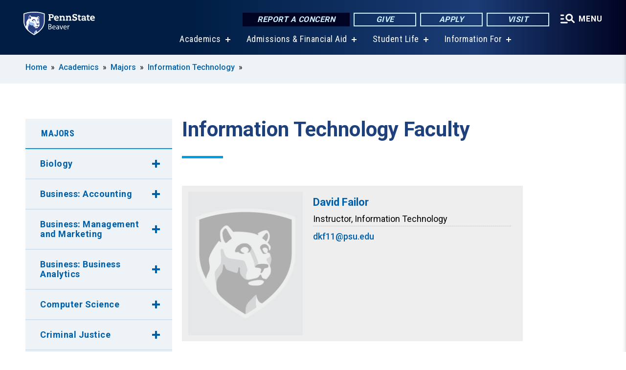

--- FILE ---
content_type: text/html; charset=UTF-8
request_url: https://beaver.psu.edu/academics/majors/it/faculty
body_size: 11689
content:
<!DOCTYPE html>
<html  lang="en" dir="ltr" prefix="content: http://purl.org/rss/1.0/modules/content/  dc: http://purl.org/dc/terms/  foaf: http://xmlns.com/foaf/0.1/  og: http://ogp.me/ns#  rdfs: http://www.w3.org/2000/01/rdf-schema#  schema: http://schema.org/  sioc: http://rdfs.org/sioc/ns#  sioct: http://rdfs.org/sioc/types#  skos: http://www.w3.org/2004/02/skos/core#  xsd: http://www.w3.org/2001/XMLSchema# ">
  <head>
    <meta charset="utf-8" />
<meta name="description" content="Information Technology Faculty" />
<link rel="shortlink" href="https://beaver.psu.edu/node/399" />
<link rel="canonical" href="https://beaver.psu.edu/academics/majors/it/faculty" />
<meta property="og:site_name" content="Penn State Beaver" />
<meta property="og:type" content="article" />
<meta property="og:url" content="https://beaver.psu.edu/academics/majors/it/faculty" />
<meta property="og:title" content="Information Technology Faculty" />
<meta property="og:description" content="Information Technology Faculty" />
<meta name="Generator" content="Drupal 10 (https://www.drupal.org)" />
<meta name="MobileOptimized" content="width" />
<meta name="HandheldFriendly" content="true" />
<meta name="viewport" content="width=device-width, initial-scale=1.0" />
<link rel="icon" href="/profiles/psucampus/themes/psu_sub/favicon.ico" type="image/vnd.microsoft.icon" />

    <title>Information Technology Faculty | Penn State Beaver</title>
    <link rel="stylesheet" media="all" href="/sites/beaver/files/css/css_Kf5fXoqt-KFO2bCVgvTTaf_GrCbz3QegUyqE8wLx-cA.css?delta=0&amp;language=en&amp;theme=psu_sub&amp;include=[base64]" />
<link rel="stylesheet" media="all" href="/sites/beaver/files/css/css_mXeg0PbWZDj-dOx_wGBfIOxG8PT2IPLxaKMrcHvnjQ0.css?delta=1&amp;language=en&amp;theme=psu_sub&amp;include=[base64]" />
<link rel="stylesheet" media="all" href="https://use.fontawesome.com/releases/v5.8.1/css/all.css" />

    
    <!-- Begin Google fonts -->
    <link href="//fonts.googleapis.com/css2?family=Roboto+Condensed:ital,wght@0,400;0,700;1,400;1,700&amp;family=Roboto+Slab:wght@100;300;400;500;700&amp;family=Roboto:wght@400;500;700;900&amp;family=Open+Sans:ital,wght@0,300;0,400;0,600;0,700;0,800;1,300;1,400;1,600;1,700;1,800" rel="stylesheet" />
    <!-- End Google fonts -->
    <!-- Google Tag Manager -->
    <script>(function(w,d,s,l,i){w[l]=w[l]||[];w[l].push({'gtm.start':
    new Date().getTime(),event:'gtm.js'});var f=d.getElementsByTagName(s)[0],
    j=d.createElement(s),dl=l!='dataLayer'?'&l='+l:'';j.async=true;j.src=
    '//www.googletagmanager.com/gtm.js?id='+i+dl;f.parentNode.insertBefore(j,f);
    })(window,document,'script','dataLayer','GTM-P3FXFK');</script>
    <!-- End Google Tag Manager -->
  </head>
  <body class="path-node page-node-type-basic-page has-glyphicons">
    <!-- Google Tag Manager (noscript) -->
    <noscript><iframe src="//www.googletagmanager.com/ns.html?id=GTM-P3FXFK"
    height="0" width="0" style="display:none;visibility:hidden"></iframe></noscript>
    <!-- End Google Tag Manager (noscript) -->
    <nav id="skip-link" aria-label="skip-link">
      <a href="#main-content" class="visually-hidden focusable skip-link">
        Skip to main content
      </a>
    </nav>
    
      <div class="dialog-off-canvas-main-canvas" data-off-canvas-main-canvas>
    
      <header>
    <div class="overlay"></div>
    <div class="header-wrap">
      <div id="alerts-wrap">
      </div>
      <nav id="navigation">
        <div class="container-psu-main">
          <div class="brand" id="brand">
            <a href="/" class="header-logo">
              <img src="/sites/beaver/files/logos/PSU_BRO_RGB_2C.svg" alt="Penn State Beaver" title="" id="header-logo">
            </a>
            <div class="header-buttons">
              <div class="btn-wrap">
                <a href="https://universityethics.psu.edu/reporting-at-penn-state" class="button hotline-button">Report a Concern</a>
                                    
        <a href="/give" class="button gradient-button cta-button">Give</a>
        <a href="https://www.psu.edu/admission/undergraduate/how-to-apply" class="button gradient-button cta-button">Apply</a>
        <a href="/visit" class="button gradient-button cta-button">Visit</a>
  


                                <div class="more-menu-buttons">
                  <button class="hamburger hamburger--arrow-r open-dialog" type="button">
                    <span class="hamburger-box">
                      <svg role="img" aria-label="Expand menu" viewBox="0 0 24 24" xmlns="http://www.w3.org/2000/svg" xmlns:xlink="http://www.w3.org/1999/xlink"><title id="Icon-navSearch-:R4qlnaja:">navSearch icon</title><path fill="#fff" d="M3.02171 18.2822C2.73223 18.2822 2.48957 18.1843 2.29374 17.9885C2.09791 17.7927 2 17.55 2 17.2605C2 16.9711 2.09791 16.7284 2.29374 16.5326C2.48957 16.3367 2.73223 16.2388 3.02171 16.2388H11.1954C11.4849 16.2388 11.7275 16.3367 11.9234 16.5326C12.1192 16.7284 12.2171 16.9711 12.2171 17.2605C12.2171 17.55 12.1192 17.7927 11.9234 17.9885C11.7275 18.1843 11.4849 18.2822 11.1954 18.2822H3.02171ZM3.02171 13.1737C2.73223 13.1737 2.48957 13.0758 2.29374 12.8799C2.09791 12.6841 2 12.4415 2 12.152C2 11.8625 2.09791 11.6198 2.29374 11.424C2.48957 11.2282 2.73223 11.1303 3.02171 11.1303H6.08685C6.37633 11.1303 6.61899 11.2282 6.81482 11.424C7.01064 11.6198 7.10856 11.8625 7.10856 12.152C7.10856 12.4415 7.01064 12.6841 6.81482 12.8799C6.61899 13.0758 6.37633 13.1737 6.08685 13.1737H3.02171ZM3.02171 8.06513C2.73223 8.06513 2.48957 7.96722 2.29374 7.77139C2.09791 7.57556 2 7.33291 2 7.04342C2 6.75394 2.09791 6.51128 2.29374 6.31545C2.48957 6.11963 2.73223 6.02171 3.02171 6.02171H6.08685C6.37633 6.02171 6.61899 6.11963 6.81482 6.31545C7.01064 6.51128 7.10856 6.75394 7.10856 7.04342C7.10856 7.33291 7.01064 7.57556 6.81482 7.77139C6.61899 7.96722 6.37633 8.06513 6.08685 8.06513H3.02171ZM14.2605 15.2171C12.8472 15.2171 11.6424 14.719 10.6462 13.7229C9.65006 12.7267 9.15198 11.5219 9.15198 10.1086C9.15198 8.69519 9.65006 7.49042 10.6462 6.49425C11.6424 5.49808 12.8472 5 14.2605 5C15.6739 5 16.8787 5.49808 17.8748 6.49425C18.871 7.49042 19.3691 8.69519 19.3691 10.1086C19.3691 10.6024 19.2967 11.092 19.152 11.5773C19.0072 12.0626 18.7901 12.5096 18.5006 12.9183L21.719 16.1367C21.9063 16.324 22 16.5624 22 16.8519C22 17.1413 21.9063 17.3797 21.719 17.567C21.5317 17.7544 21.2933 17.848 21.0038 17.848C20.7143 17.848 20.4759 17.7544 20.2886 17.567L17.0702 14.3487C16.6616 14.6381 16.2146 14.8553 15.7292 15C15.2439 15.1447 14.7544 15.2171 14.2605 15.2171ZM14.2605 13.1737C15.112 13.1737 15.8357 12.8757 16.4317 12.2797C17.0277 11.6837 17.3257 10.96 17.3257 10.1086C17.3257 9.25713 17.0277 8.53342 16.4317 7.93742C15.8357 7.34142 15.112 7.04342 14.2605 7.04342C13.4091 7.04342 12.6854 7.34142 12.0894 7.93742C11.4934 8.53342 11.1954 9.25713 11.1954 10.1086C11.1954 10.96 11.4934 11.6837 12.0894 12.2797C12.6854 12.8757 13.4091 13.1737 14.2605 13.1737Z"></path></svg>
                    </span>
                    <span class="more-text">MENU</span>
                  </button>
                </div>
              </div>
            </div>
                              <ul class="main-nav">
          <li class="has-submenu title-xx-small">
            <a href="/academics" data-drupal-link-system-path="node/382">Academics</a>
              <div class="dropdown-content">
          <div class="submenu-links">
            <ul>
                                      <li class="menu_link title-xx-small">
                                <a href="/academics/majors" data-drupal-link-system-path="node/10871">Majors</a>
              </li>
                                      <li class="menu_link title-xx-small">
                                <a href="/academics/academic-affairs/calendar" data-drupal-link-system-path="node/1587">Academic Calendar</a>
              </li>
                                      <li class="menu_link title-xx-small">
                                <a href="/academics/advising" data-drupal-link-system-path="node/181">Advising</a>
              </li>
                                      <li class="menu_link title-xx-small">
                                <a href="/academics/registrar/commencement" data-drupal-link-system-path="node/256">Commencement</a>
              </li>
                                      <li class="menu_link title-xx-small">
                                <a href="/academics/it-suppport" data-drupal-link-system-path="node/207">Information Technology Support</a>
              </li>
                                      <li class="menu_link title-xx-small">
                                <a href="/academics/registrar" data-drupal-link-system-path="node/716">Registrar</a>
              </li>
                                      <li class="menu_link title-xx-small">
                                <a href="/academics/student-success" data-drupal-link-system-path="node/10946">Student Success</a>
              </li>
                                      <li class="menu_link title-xx-small">
                                <a href="/academics/exhibition" data-drupal-link-system-path="node/165">Undergraduate Exhibition</a>
              </li>
                                      <li class="menu_link title-xx-small">
                                <a href="/academics/advising/nso" data-drupal-link-system-path="node/169">New Student Orientation</a>
              </li>
                        </ul>
          </div>
        </div>
          </li>
          <li class="has-submenu title-xx-small">
            <a href="/admissions" data-drupal-link-system-path="node/70">Admissions &amp; Financial Aid</a>
              <div class="dropdown-content">
          <div class="submenu-links">
            <ul>
                                      <li class="menu_link title-xx-small">
                                <a href="/visit" data-drupal-link-system-path="node/387">Schedule a Visit</a>
              </li>
                                      <li class="menu_link title-xx-small">
                                <a href="/admissions/first-year-students" data-drupal-link-system-path="node/83">First-Year Students</a>
              </li>
                                      <li class="menu_link title-xx-small">
                                <a href="/admissions/transfer" data-drupal-link-system-path="node/112">Transfer Students</a>
              </li>
                                      <li class="menu_link title-xx-small">
                                <a href="/admissions/veterans" data-drupal-link-system-path="node/343">Veterans</a>
              </li>
                                      <li class="menu_link title-xx-small">
                                <a href="/admissions/international" data-drupal-link-system-path="node/430">International Students</a>
              </li>
                                      <li class="menu_link title-xx-small">
                                <a href="/admissions/after" data-drupal-link-system-path="node/623">After Admission</a>
              </li>
                                      <li class="menu_link title-xx-small">
                                <a href="/admissions/dual-enrollment" data-drupal-link-system-path="node/87">High School Dual Enrollment</a>
              </li>
                                      <li class="menu_link title-xx-small">
                                <a href="/tuition-financial-aid" data-drupal-link-system-path="node/381">Tuition &amp; Financial Aid</a>
              </li>
                                      <li class="menu_link title-xx-small">
                                <a href="/admissions/feewaiver" data-drupal-link-system-path="node/116">Apply for Free</a>
              </li>
                                      <li class="menu_link title-xx-small">
                                <a href="/admissions/info" data-drupal-link-system-path="node/6391">Request Information</a>
              </li>
                        </ul>
          </div>
        </div>
          </li>
          <li class="has-submenu title-xx-small">
            <a href="/student-life" data-drupal-link-system-path="node/383">Student Life</a>
              <div class="dropdown-content">
          <div class="submenu-links">
            <ul>
                                      <li class="menu_link title-xx-small">
                                <a href="/student-life/activities" data-drupal-link-system-path="node/327">Activities</a>
              </li>
                                      <li class="menu_link title-xx-small">
                                <a href="https://psubeaverathletics.com">Athletics</a>
              </li>
                                      <li class="menu_link title-xx-small">
                                <a href="/student-life/career" data-drupal-link-system-path="node/189">Career Services</a>
              </li>
                                      <li class="menu_link title-xx-small">
                                <a href="/student-life/activities/clubs" data-drupal-link-system-path="node/306">Clubs and Organizations</a>
              </li>
                                      <li class="menu_link title-xx-small">
                                <a href="/student-life/counseling" data-drupal-link-system-path="node/307">Counseling Services</a>
              </li>
                                      <li class="menu_link title-xx-small">
                                <a href="/current-students" data-drupal-link-system-path="node/416">Current Students</a>
              </li>
                                      <li class="menu_link title-xx-small">
                                <a href="/student-life/health-services" data-drupal-link-system-path="node/319">Health Services</a>
              </li>
                                      <li class="menu_link title-xx-small">
                                <a href="/student-life/residents/living-campus" data-drupal-link-system-path="node/304">Living on Campus</a>
              </li>
                                      <li class="menu_link title-xx-small">
                                <a href="/student-life/student-affairs" data-drupal-link-system-path="node/330">Student Affairs and Engagement</a>
              </li>
                                      <li class="menu_link title-xx-small">
                                <a href="/helptool" data-drupal-link-system-path="node/11501">The Help Tool</a>
              </li>
                        </ul>
          </div>
        </div>
          </li>
          <li class="has-submenu title-xx-small">
            <a href="">Information For</a>
              <div class="dropdown-content">
          <div class="submenu-links">
            <ul>
                                      <li class="menu_link title-xx-small">
                                <a href="/explore" data-drupal-link-system-path="node/421">Future Students</a>
              </li>
                                      <li class="menu_link title-xx-small">
                                <a href="/admissions/transfer" data-drupal-link-system-path="node/112">Transfer Students</a>
              </li>
                                      <li class="menu_link title-xx-small">
                                <a href="/current-students" data-drupal-link-system-path="node/416">Current Students</a>
              </li>
                                      <li class="menu_link title-xx-small">
                                <a href="/international-students" data-drupal-link-system-path="node/3104">International Students</a>
              </li>
                                      <li class="menu_link title-xx-small">
                                <a href="https://psubeaverathletics.com/">Athletes and Fans</a>
              </li>
                                      <li class="menu_link title-xx-small">
                                <a href="/ce" data-drupal-link-system-path="node/53">Workforce Professionals</a>
              </li>
                                      <li class="menu_link title-xx-small">
                                <a href="/ce/youth" data-drupal-link-system-path="node/4846">Children &amp; Teens</a>
              </li>
                                      <li class="menu_link title-xx-small">
                                <a href="/alumni-friends" data-drupal-link-system-path="node/385">Alumni</a>
              </li>
                                      <li class="menu_link title-xx-small">
                                <a href="/give" data-drupal-link-system-path="node/417">Donors</a>
              </li>
                                      <li class="menu_link title-xx-small">
                                <a href="/faculty-staff" data-drupal-link-system-path="node/408">Faculty &amp; Staff</a>
              </li>
                        </ul>
          </div>
        </div>
          </li>
    </ul>


                      </div>
        </div>
      </nav>
    </div>
        <div class="dialog full-menu-wrap" role="dialog" aria-labelledby="dialog-title" aria-describedby="dialog-description" inert>
      <div id="dialog-title" class="sr-only">Full site navigation menu</div>
      <p id="dialog-description" class="sr-only">This dialog contains the full navigation menu for this site.</p>
      <nav class="full-menu">
        <a href="/" class="full-menu-mark"><img src="/sites/beaver/files/logos/PSU_BRO_RGB_2C_M.svg" alt="Penn State Beaver" title="" /></a>
        <button class="full-menu-close close-dialog icon-cancel" aria-label="Close Navigation"><span>Close</span></button>
                  <div class="search-block-form google-cse block block-search block-search-form-block" data-drupal-selector="search-block-form" novalidate="novalidate" id="block-search-form" role="search">
  
    
        
  <form block="block-search-form" action="/search/cse" method="get" id="search-block-form" accept-charset="UTF-8" class="search-form">
    <div class="form-item js-form-item form-type-search js-form-type-search form-item-keys js-form-item-keys form-no-label form-group">
      <label for="edit-keys" class="control-label sr-only">Search</label>
  
  
  <div class="input-group"><input title="Enter the terms you wish to search for." data-drupal-selector="edit-keys" class="form-search form-control" placeholder="Search" type="search" id="edit-keys" name="keys" value="" size="10" maxlength="128" /><span class="input-group-btn"><button type="submit" value="Search" class="button js-form-submit form-submit btn-primary btn icon-only"><span class="sr-only">Search</span><span class="icon glyphicon glyphicon-search" aria-hidden="true"></span></button></span></div>

  
  
      <div id="edit-keys--description" class="description help-block">
      Enter the terms you wish to search for.
    </div>
  </div>
<div class="form-actions form-group js-form-wrapper form-wrapper" data-drupal-selector="edit-actions" id="edit-actions--2"></div>

    <div class="search-type clearfix">
      <fieldset>
        <legend class="element-invisible">Search type:</legend>
        <div id="search-type" class="form-radios">
          <div class="form-item form-type-radio form-item-search-type">
            <input type="radio" id="-search-type-campussite" name="search_type" value="/search/cse"
              checked class="form-radio search-type-campussite">
            <label class="option" for="-search-type-campussite">Penn State Beaver</label>
          </div>
          <div class="form-item form-type-radio form-item-search-type">
            <input type="radio" id="-search-type-campus-people" name="search_type" value="/campus-directory/results"
               class="form-radio search-type-campus-people">
            <label class="option" for="-search-type-campus-people">Campus Directory </label>
          </div>
          <div class="form-item"></div>
          <div class="form-item form-type-radio form-item-search-type">
            <input type="radio" id="-search-type-wwwpsuedu" name="search_type" value="/search/all"
               class="form-radio search-type-wwwpsuedu">
            <label class="option" for="-search-type-wwwpsuedu">Penn State (all websites)</label>
          </div>
          <div class="form-item form-type-radio form-item-search-type">
            <input type="radio" id="-search-type-people" name="search_type" value="https://directory.psu.edu/?userId="
               class="form-radio search-type-people">
            <label class="option" for="-search-type-people">Penn State Directory </label>
          </div>
        </div>
      </fieldset>
    </div>
  </form>

  </div>

                <div class="cta-container">
          <div class="wrap-cta">
            <a href="https://universityethics.psu.edu/reporting-at-penn-state" class="button hotline-button">Report a Concern</a>
                          
        <a href="/give" class="button gradient-button cta-button">Give</a>
        <a href="https://www.psu.edu/admission/undergraduate/how-to-apply" class="button gradient-button cta-button">Apply</a>
        <a href="/visit" class="button gradient-button cta-button">Visit</a>
  


                      </div>
        </div>
                      <ul class="main-nav">
          <li class="has-submenu title-small">
            <a href="/academics" data-drupal-link-system-path="node/382">Academics</a>
              <div class="dropdown-content">
          <div class="submenu-links">
            <ul>
                                      <li class="menu_link title-xx-small">
                                <a href="/academics/majors" data-drupal-link-system-path="node/10871">Majors</a>
              </li>
                                      <li class="menu_link title-xx-small">
                                <a href="/academics/academic-affairs/calendar" data-drupal-link-system-path="node/1587">Academic Calendar</a>
              </li>
                                      <li class="menu_link title-xx-small">
                                <a href="/academics/advising" data-drupal-link-system-path="node/181">Advising</a>
              </li>
                                      <li class="menu_link title-xx-small">
                                <a href="/academics/registrar/commencement" data-drupal-link-system-path="node/256">Commencement</a>
              </li>
                                      <li class="menu_link title-xx-small">
                                <a href="/academics/it-suppport" data-drupal-link-system-path="node/207">IT Support</a>
              </li>
                                      <li class="menu_link title-xx-small">
                                <a href="/academics/registrar" data-drupal-link-system-path="node/716">Registrar</a>
              </li>
                                      <li class="menu_link title-xx-small">
                                <a href="/academics/student-success" data-drupal-link-system-path="node/10946">Student Success</a>
              </li>
                                      <li class="menu_link title-xx-small">
                                <a href="/academics/exhibition" data-drupal-link-system-path="node/165">Undergraduate Exhibition</a>
              </li>
                                      <li class="menu_link title-xx-small">
                                <a href="/academics/advising/nso" data-drupal-link-system-path="node/169">New Student Orientation</a>
              </li>
                        </ul>
          </div>
        </div>
          </li>
          <li class="has-submenu title-small">
            <a href="/admissions" data-drupal-link-system-path="node/70">Admissions</a>
              <div class="dropdown-content">
          <div class="submenu-links">
            <ul>
                                      <li class="menu_link title-xx-small">
                                <a href="/visit" data-drupal-link-system-path="node/387">Schedule a Visit</a>
              </li>
                                      <li class="menu_link title-xx-small">
                                <a href="/admissions/first-year-students" data-drupal-link-system-path="node/83">First-Year Students</a>
              </li>
                                      <li class="menu_link title-xx-small">
                                <a href="/admissions/transfer" data-drupal-link-system-path="node/112">Transfer Students</a>
              </li>
                                      <li class="menu_link title-xx-small">
                                <a href="/admissions/adults" data-drupal-link-system-path="node/622">Adult Learners</a>
              </li>
                                      <li class="menu_link title-xx-small">
                                <a href="/admissions/veterans" data-drupal-link-system-path="node/343">Veterans</a>
              </li>
                                      <li class="menu_link title-xx-small">
                                <a href="/admissions/international" data-drupal-link-system-path="node/430">International Students</a>
              </li>
                                      <li class="menu_link title-xx-small">
                                <a href="/admissions/requirements" data-drupal-link-system-path="node/624">Admission Requirements</a>
              </li>
                                      <li class="menu_link title-xx-small">
                                <a href="/admissions/dual-enrollment" data-drupal-link-system-path="node/87">High School Dual Enrollment</a>
              </li>
                                      <li class="menu_link title-xx-small">
                                <a href="/admissions/info" data-drupal-link-system-path="node/6391">Request Information</a>
              </li>
                                      <li class="menu_link title-xx-small">
                                <a href="/admissions/feewaiver" data-drupal-link-system-path="node/116">Apply for Free</a>
              </li>
                        </ul>
          </div>
        </div>
          </li>
          <li class="has-submenu title-small">
            <a href="/tuition-financial-aid" data-drupal-link-system-path="node/381">Tuition &amp; Financial Aid</a>
              <div class="dropdown-content">
          <div class="submenu-links">
            <ul>
                                      <li class="menu_link title-xx-small">
                                <a href="/tuition-financial-aid/affordability" data-drupal-link-system-path="node/6596">Affordability</a>
              </li>
                                      <li class="menu_link title-xx-small">
                                <a href="/tuition-financial-aid/financialaid/apply" data-drupal-link-system-path="node/341">Apply for Financial Aid</a>
              </li>
                                      <li class="menu_link title-xx-small">
                                <a href="/tuition-financial-aid/types" data-drupal-link-system-path="node/335">Financial Aid Types</a>
              </li>
                        </ul>
          </div>
        </div>
          </li>
          <li class="has-submenu title-small">
            <a href="/student-life" data-drupal-link-system-path="node/383">Student Life</a>
              <div class="dropdown-content">
          <div class="submenu-links">
            <ul>
                                      <li class="menu_link title-xx-small">
                                <a href="/student-life/activities" data-drupal-link-system-path="node/327">Activities</a>
              </li>
                                      <li class="menu_link title-xx-small">
                                <a href="https://psubeaverathletics.com/">Athletics</a>
              </li>
                                      <li class="menu_link title-xx-small">
                                <a href="/student-life/career" data-drupal-link-system-path="node/189">Career Services</a>
              </li>
                                      <li class="menu_link title-xx-small">
                                <a href="/student-life/activities/clubs" data-drupal-link-system-path="node/306">Clubs and Organizations</a>
              </li>
                                      <li class="menu_link title-xx-small">
                                <a href="/student-life/counseling" data-drupal-link-system-path="node/307">Counseling Services</a>
              </li>
                                      <li class="menu_link title-xx-small">
                                <a href="/current-students" data-drupal-link-system-path="node/416">Current Students</a>
              </li>
                                      <li class="menu_link title-xx-small">
                                <a href="/student-life/health-services" data-drupal-link-system-path="node/319">Health Services</a>
              </li>
                                      <li class="menu_link title-xx-small">
                                <a href="/student-life/residents/living-campus" data-drupal-link-system-path="node/304">Living on Campus</a>
              </li>
                                      <li class="menu_link title-xx-small">
                                <a href="/student-life/student-affairs" data-drupal-link-system-path="node/330">Student Affairs and Engagement</a>
              </li>
                        </ul>
          </div>
        </div>
          </li>
          <li class="nobtn title-small">
            <a href="/ce" data-drupal-link-system-path="node/53">Continuing Education</a>
          </li>
          <li class="nobtn title-small">
            <a href="https://psubeaverathletics.com">Athletics</a>
          </li>
          <li class="has-submenu title-small">
            <a href="/penn-state" data-drupal-link-system-path="node/380">About Us</a>
              <div class="dropdown-content">
          <div class="submenu-links">
            <ul>
                                      <li class="menu_link title-xx-small">
                                <a href="/penn-state/campus-relations" data-drupal-link-system-path="node/755">Campus Relations</a>
              </li>
                        </ul>
          </div>
        </div>
          </li>
    </ul>


                <div class="links-menus">
          <div class="audience-menu">
                                      <h4 class="title-xx-small">Find Information For:</h4>
                
              <ul block="block-psu-sub-information-menu" class="menu">
              <li class="title-small">
        <a href="/explore" data-drupal-link-system-path="node/421">Future Students</a>
              </li>
          <li class="title-small">
        <a href="/admissions/transfer" data-drupal-link-system-path="node/112">Transfer Students</a>
              </li>
          <li class="title-small">
        <a href="/current-students" data-drupal-link-system-path="node/416">Current Students</a>
              </li>
          <li class="title-small">
        <a href="/international-students" data-drupal-link-system-path="node/3104">International Students</a>
              </li>
          <li class="title-small">
        <a href="https://psubeaverathletics.com/">Athletes and Fans</a>
              </li>
          <li class="title-small">
        <a href="/ce" data-drupal-link-system-path="node/53">Workforce Professionals</a>
              </li>
          <li class="title-small">
        <a href="/ce/youth" data-drupal-link-system-path="node/4846">Children &amp; Teens</a>
              </li>
          <li class="title-small">
        <a href="/alumni-friends" data-drupal-link-system-path="node/385">Alumni</a>
              </li>
          <li class="title-small">
        <a href="/give" data-drupal-link-system-path="node/417">Donors</a>
              </li>
          <li class="title-small">
        <a href="/faculty-staff" data-drupal-link-system-path="node/408">Faculty &amp; Staff</a>
              </li>
          <li class="title-small">
        <a href="/visit" data-drupal-link-system-path="node/387">Visitors</a>
              </li>
          <li class="title-small">
        <a href="/penn-state/campus-relations/events" data-drupal-link-system-path="node/11421">Host your event here</a>
              </li>
        </ul>
  



                      </div>
          <div class="helpful-links-menu">
                                      <h4 class="title-xx-small">Helpful Links</h4>
                
              <ul block="block-psu-sub-helpful-links-menu" class="menu">
              <li class="title-x-small">
        <a href="https://psubeaverathletics.com/">Athletics</a>
              </li>
          <li class="title-x-small">
        <a href="/calendar" data-drupal-link-system-path="node/2987">Campus Calendar</a>
              </li>
          <li class="title-x-small">
        <a href="/student-life/safety" data-drupal-link-system-path="node/263">Emergencies and Safety</a>
              </li>
          <li class="title-x-small">
        <a href="/contact-us" data-drupal-link-system-path="campus-directory">Faculty and Staff Directory</a>
              </li>
          <li class="title-x-small">
        <a href="/academics/it-suppport" data-drupal-link-system-path="node/207">IT Help</a>
              </li>
          <li class="title-x-small">
        <a href="https://lionpath.psu.edu/">LionPATH</a>
              </li>
          <li class="title-x-small">
        <a href="/map" data-drupal-link-system-path="map">Map</a>
              </li>
          <li class="title-x-small">
        <a href="https://psualert.psu.edu/psualert/">Sign up for PSUAlerts</a>
              </li>
          <li class="title-x-small">
        <a href="/helptool" data-drupal-link-system-path="node/11501">The Help Tool</a>
              </li>
        </ul>
  



                      </div>
        </div>
        <div class="social-menu">
                                <h4 class="title-x-small">Connect With Us</h4>
            <section id="block-header-social-media-block" class="block block-psucampus-core block-social-media-block clearfix">
  
    

      <div class="content social-icon-wrapper"><ul class="social-share-list"><li class="social-share-list__item"><a href="http://www.facebook.com/PSUbeaver" class="prototype-icon prototype-icon-social-facebook" title="facebook"><span class="social-icon-text">facebook</span></a></li><li class="social-share-list__item"><a href="http://twitter.com/pennstatebeaver" class="prototype-icon prototype-icon-social-twitter" title="x (formally twitter)"><span class="social-icon-text">x (formally twitter)</span></a></li><li class="social-share-list__item"><a href="https://www.flickr.com/photos/pennstatebeaver/albums" class="prototype-icon prototype-icon-social-flickr" title="flickr"><span class="social-icon-text">flickr</span></a></li><li class="social-share-list__item"><a href="http://www.youtube.com/user/pennstatebeaver" class="prototype-icon prototype-icon-social-youtube" title="youtube"><span class="social-icon-text">youtube</span></a></li><li class="social-share-list__item"><a href="http://instagram.com/pennstatebeaver" class="prototype-icon prototype-icon-social-instagram" title="instagram"><span class="social-icon-text">instagram</span></a></li></ul></div>
  </section>


                  </div>
      </nav>
    </div>
      </header>
  
  <section id="preface-outer-wrapper" class="outer-wrapper clearfix" role="main" aria-label="features">
    <div id="preface-layout" class="preface-layout inner-wrapper clearfix">
      <div id="preface-first" class="region--preface-first">
          <div class="region region-preface-first">
    <section id="block-psu-sub-breadcrumbs" class="block block-system block-system-breadcrumb-block">
        <ol class="breadcrumb">
          <li >
                  <a href="/">Home</a>
              </li>
          <li >
                  <a href="/academics">Academics</a>
              </li>
          <li >
                  <a href="/academics/majors">Majors</a>
              </li>
          <li >
                  <a href="/academics/majors/it">Information Technology</a>
              </li>
      </ol>

  </section>


  </div>

      </div>
    </div>
  </section>
  



    
  <div role="main" class="main-container container js-quickedit-main-content">
    <div id="main-layout" class="main-layout inner-wrapper clearfix">
      <div class="row main-layout-row">
                                              <div class="col-sm-12 sidebar-first-only" id="heading">
                <div class="region region-header">
    <div data-drupal-messages-fallback class="hidden"></div>
  <div id="page-title-wrapper" role="main" aria-label="title">
  
      <h1 class="page-header">
<span>Information Technology Faculty</span>
</h1>
    
</div>


  </div>

            </div>
                  
                        
        <section class="col-sm-9 sidebar-first-only">

                                              
                      
                                <a id="main-content"></a>
              <div class="region region-content">
      <article about="/academics/majors/it/faculty" class="node basic-page node-basic-page full clearfix">

  
  
  <div class="content">
      <article class="content-component node component node-component automated-content-list teaser-expanded clearfix type--person" about="/node/3223">
    <div class="content">
    
            <div class="field field--name-field-component-type field--type-entity-reference-revisions field--label-hidden field--item">  <div class="paragraph paragraph--type--automated-content-list paragraph--view-mode--teaser-expanded">
          <div class="view view-automated-list view-id-automated_list view-display-id-persons js-view-dom-id-b484603d731575dd0f8d68fcae8780c1c7d70364b937d80559132ee8e3b55068">
  
    
            <div class="view-content count-4">
          <div class="views-row row-node-type--person">
<article about="/person/david-failor" class="node person node-person teaser clearfix">
  <div class="views-field views-field-field-image">
    <div class="field-content">
      <img alt="Photo Not Available" src="/sites/beaver/files/styles/person_headshot/public/person-default-image.png?itok=zfvrRA0H" typeof="foaf:Image" class="img-responsive" />


    </div>
  </div>
  <div class="views-field views-field-title">
    <h2 class="field-content">
      <a href="/person/david-failor">
<span>David Failor</span>
</a>
    </h2>
      </div>
  <div class="views-field views-field-person-role">
    <div class="field-content">
      
      <div class="field field--name-field-person-role field--type-entity-reference-revisions field--label-hidden field--items">
              <div class="field--item">  <div class="paragraph paragraph--type--person-role paragraph--view-mode--default">
          Instructor, Information Technology
      </div>
</div>
          </div>
  
    </div>
  </div>
  <div class="views-field views-field-email">
    <div class="field-content">
      
            <div class="field field--name-field-email field--type-email field--label-hidden field--item"><a href="/cdn-cgi/l/email-protection#492d222f787809393a3c672c2d3c"><span class="__cf_email__" data-cfemail="47232c2176760737343269222332">[email&#160;protected]</span></a></div>
      
    </div>
  </div>
  <div class="views-field views-field-phone-number">
    <div class="field-content">
      
    </div>
  </div>
  <div class="views-field views-field-building-name">
    <div class="field-content">
      
    </div>
  </div>
</article>
</div>
    <div class="views-row row-node-type--person">
<article about="/person/steve-kanicki" class="node person node-person teaser clearfix">
  <div class="views-field views-field-field-image">
    <div class="field-content">
      
            <div class="field field--name-field-image field--type-image field--label-hidden field--item">  <img loading="lazy" src="/sites/beaver/files/styles/person_headshot/public/kanicki_stephen-800px.jpg?itok=4IQESxKO" width="480" height="600" alt="Stephen Kanicki" typeof="foaf:Image" class="img-responsive" />


</div>
      
    </div>
  </div>
  <div class="views-field views-field-title">
    <h2 class="field-content">
      <a href="/person/steve-kanicki">
<span>Steve Kanicki</span>
</a>
    </h2>
      </div>
  <div class="views-field views-field-person-role">
    <div class="field-content">
      
      <div class="field field--name-field-person-role field--type-entity-reference-revisions field--label-hidden field--items">
              <div class="field--item">  <div class="paragraph paragraph--type--person-role paragraph--view-mode--default">
          Lecturer, <a href="/directory/information-sciences-and-technology" class="directory-group-link">Information Technology</a>
      </div>
</div>
          </div>
  
    </div>
  </div>
  <div class="views-field views-field-email">
    <div class="field-content">
      
            <div class="field field--name-field-email field--type-email field--label-hidden field--item"><a href="/cdn-cgi/l/email-protection#3241545907040301724241471c575647"><span class="__cf_email__" data-cfemail="b8cbded38d8e898bf8c8cbcd96dddccd">[email&#160;protected]</span></a></div>
      
    </div>
  </div>
  <div class="views-field views-field-phone-number">
    <div class="field-content">
      
    </div>
  </div>
  <div class="views-field views-field-building-name">
    <div class="field-content">
      
            <div class="field field--name-field-building-name field--type-string field--label-hidden field--item"><div class="office-location">Michael Baker Building, Room 120</div>
</div>
      
    </div>
  </div>
</article>
</div>
    <div class="views-row row-node-type--person">
<article about="/person/ashu-kumar" class="node person node-person teaser clearfix">
  <div class="views-field views-field-field-image">
    <div class="field-content">
      
            <div class="field field--name-field-image field--type-image field--label-hidden field--item">  <img loading="lazy" src="/sites/beaver/files/styles/person_headshot/public/kumar-ashu2019-800px.jpg?itok=m1X7fr1K" width="480" height="600" alt="Ashu Kumar" typeof="foaf:Image" class="img-responsive" />


</div>
      
    </div>
  </div>
  <div class="views-field views-field-title">
    <h2 class="field-content">
      <a href="/person/ashu-kumar">
<span>Ashu Kumar</span>
</a>
    </h2>
      </div>
  <div class="views-field views-field-person-role">
    <div class="field-content">
      
      <div class="field field--name-field-person-role field--type-entity-reference-revisions field--label-hidden field--items">
              <div class="field--item">  <div class="paragraph paragraph--type--person-role paragraph--view-mode--default">
          Assistant Teaching Professor, <a href="/directory/information-sciences-and-technology" class="directory-group-link">Information Technology</a>
      </div>
</div>
          </div>
  
    </div>
  </div>
  <div class="views-field views-field-email">
    <div class="field-content">
      
            <div class="field field--name-field-email field--type-email field--label-hidden field--item"><a href="/cdn-cgi/l/email-protection#99f8e1f2afa9d9e9eaecb7fcfdec"><span class="__cf_email__" data-cfemail="2b4a53401d1b6b5b585e054e4f5e">[email&#160;protected]</span></a></div>
      
    </div>
  </div>
  <div class="views-field views-field-phone-number">
    <div class="field-content">
      
    </div>
  </div>
  <div class="views-field views-field-building-name">
    <div class="field-content">
      
            <div class="field field--name-field-building-name field--type-string field--label-hidden field--item"><div class="office-location">Ross Administration Building , 205</div>
</div>
      
    </div>
  </div>
</article>
</div>
    <div class="views-row row-node-type--person">
<article about="/person/richard-lomotey" class="node person node-person teaser clearfix">
  <div class="views-field views-field-field-image">
    <div class="field-content">
      
            <div class="field field--name-field-image field--type-image field--label-hidden field--item">  <img loading="lazy" src="/sites/beaver/files/styles/person_headshot/public/2025-10/richard-lomotey-2.jpg?itok=eVeg0Gwf" width="480" height="720" alt="Richard Lomotey" typeof="foaf:Image" class="img-responsive" />


</div>
      
    </div>
  </div>
  <div class="views-field views-field-title">
    <h2 class="field-content">
      <a href="/person/richard-lomotey">
<span>Richard Lomotey</span>
</a>
    </h2>
      </div>
  <div class="views-field views-field-person-role">
    <div class="field-content">
      
      <div class="field field--name-field-person-role field--type-entity-reference-revisions field--label-hidden field--items">
              <div class="field--item">  <div class="paragraph paragraph--type--person-role paragraph--view-mode--default">
          Associate Professor, <a href="/directory/information-sciences-and-technology" class="directory-group-link">Information Technology</a>
      </div>
</div>
              <div class="field--item"></div>
              <div class="field--item"></div>
          </div>
  
    </div>
  </div>
  <div class="views-field views-field-email">
    <div class="field-content">
      
            <div class="field field--name-field-email field--type-email field--label-hidden field--item"><a href="/cdn-cgi/l/email-protection#bcced7d0898d8f8bfccccfc992d9d8c9"><span class="__cf_email__" data-cfemail="fc8e9790c9cdcfcbbc8c8f89d2999889">[email&#160;protected]</span></a></div>
      
    </div>
  </div>
  <div class="views-field views-field-phone-number">
    <div class="field-content">
      
    </div>
  </div>
  <div class="views-field views-field-building-name">
    <div class="field-content">
      
            <div class="field field--name-field-building-name field--type-string field--label-hidden field--item"><div class="office-location">Michael Baker Building, Room 119</div>
</div>
      
    </div>
  </div>
</article>
</div>


    </div>
  
          </div>

      </div>
</div>
      
  </div>
</article>

  </div>

</article>


  </div>

                  </section>

                                      <aside class="col-sm-3 sidebar-first-only sidebar-first" role="complementary">

              <button class="in-this-section" aria-expanded="false" aria-label="An accordion view for the subnavigation of this section." aria-controls="block-basic-page-navigation">
                In This Section <span class="fas fa-angle-down"></span>
              </button>

                <div class="region region-sidebar-first">
    



<section id="block-basic-page-navigation" class="block block-psucampus-basic-page block-psucampus-basic-page-navigation clearfix">
  <div class="basic-page-navigation-wrapper">
                  <h3><a href="/academics/majors" class="active-trail" hreflang="en">Majors</a></h3>
                    <ul class="basic-page-navigation-item subpages-menu">
                                                <li class="has-submenu">
                                <a href="/academics/majors/biology" hreflang="en">Biology</a>
                <ul class="basic-page-navigation-item">
                                      <li><a href="/academics/majors/biology/faculty" class="basic-page-navigation-link" hreflang="en">Biology Faculty</a></li>
                                      <li><a href="/academics/majors/biology/requirements" class="basic-page-navigation-link" hreflang="en">Biology Admission Requirements</a></li>
                                      <li><a href="/academics/majors/biology/careers" class="basic-page-navigation-link" hreflang="en">Biology Careers</a></li>
                                  </ul>
                </li>
                                                              <li class="has-submenu">
                                <a href="/academics/majors/business-accounting" hreflang="en">Business: Accounting</a>
                <ul class="basic-page-navigation-item">
                                      <li><a href="/academics/majors/business-accounting/faculty" class="basic-page-navigation-link" hreflang="en">Accounting Faculty</a></li>
                                      <li><a href="/academics/majors/business-accounting/requirements" class="basic-page-navigation-link" hreflang="en">Accounting Admission Requirements</a></li>
                                      <li><a href="/academics/majors/business-accounting/internships" class="basic-page-navigation-link" hreflang="en">Accounting Internships</a></li>
                                      <li><a href="/academics/majors/business-accounting/careers" class="basic-page-navigation-link" hreflang="en">Accounting Careers</a></li>
                                  </ul>
                </li>
                                                              <li class="has-submenu">
                                <a href="/academics/majors/business-management" hreflang="en">Business: Management and Marketing</a>
                <ul class="basic-page-navigation-item">
                                      <li><a href="/academics/majors/business-management/faculty" class="basic-page-navigation-link" hreflang="en">Management and Marketing Faculty</a></li>
                                      <li><a href="/academics/majors/business-management/requirements" class="basic-page-navigation-link" hreflang="en">Management and Marketing Admission Requirements</a></li>
                                      <li><a href="/academics/majors/business-management/internships" class="basic-page-navigation-link" hreflang="en">Management and Marketing Internships</a></li>
                                      <li><a href="/academics/majors/business-management/careers" class="basic-page-navigation-link" hreflang="en">Management and Marketing Career Opportunities</a></li>
                                  </ul>
                </li>
                                                              <li class="has-submenu">
                                <a href="/academics/majors/business-analytics" hreflang="en">Business: Business Analytics</a>
                <ul class="basic-page-navigation-item">
                                      <li><a href="/academics/majors/business-analytics/faculty" class="basic-page-navigation-link" hreflang="en">Business Analytics Faculty</a></li>
                                      <li><a href="/academics/majors/business-analytics/requirements" class="basic-page-navigation-link" hreflang="en">Business Analytics Requirements</a></li>
                                  </ul>
                </li>
                                                              <li class="has-submenu">
                                <a href="/academics/majors/compsci" hreflang="en">Computer Science</a>
                <ul class="basic-page-navigation-item">
                                      <li><a href="/academics/majors/compsci/faculty" class="basic-page-navigation-link" hreflang="en">Computer Science Faculty</a></li>
                                      <li><a href="/academics/majors/compsci/admission-requirements" class="basic-page-navigation-link" hreflang="en">Computer Science Admission Requirements</a></li>
                                      <li><a href="/academics/majors/compsci/outcomes" class="basic-page-navigation-link" hreflang="en">Computer Science Learning Outcomes</a></li>
                                      <li><a href="/academics/majors/compsci/careers" class="basic-page-navigation-link" hreflang="en">Computer Science Careers</a></li>
                                  </ul>
                </li>
                                                              <li class="has-submenu">
                                <a href="/academics/majors/crimj" hreflang="en">Criminal Justice</a>
                <ul class="basic-page-navigation-item">
                                      <li><a href="/academics/majors/crimj/faculty" class="basic-page-navigation-link" hreflang="en">Criminal Justice Faculty</a></li>
                                      <li><a href="/academics/majors/crimj/admission-requirements" class="basic-page-navigation-link" hreflang="en">Criminal Justice Admission Requirements</a></li>
                                      <li><a href="/academics/majors/crimj/careers" class="basic-page-navigation-link" hreflang="en">Criminal Justice Careers</a></li>
                                  </ul>
                </li>
                                                              <li class="has-submenu">
                                <a href="/academics/majors/cybersecurity" hreflang="en">Cybersecurity Analytics and Operations</a>
                <ul class="basic-page-navigation-item">
                                      <li><a href="/academics/majors/cybersecurity/faculty" class="basic-page-navigation-link" hreflang="en">Cybersecurity Analytics and Operations Faculty</a></li>
                                      <li><a href="/academics/majors/cybersecurity/admission-requirements" class="basic-page-navigation-link" hreflang="en">Cybersecurity Analytics and Operations Admission Requirements</a></li>
                                      <li><a href="/academics/majors/cybersecurity/careers" class="basic-page-navigation-link" hreflang="en">Cybersecurity Analytics and Operations Careers</a></li>
                                  </ul>
                </li>
                                                              <li>
                <a href="/academics/majors/electro-mechanical-engineering-technology" class="basic-page-navigation-link" hreflang="en">Electro-Mechanical Engineering Technology</a>
              </li>
                                                            <li class="has-submenu">
                                <a href="/academics/majors/hpa" hreflang="en">Health Policy and Administration</a>
                <ul class="basic-page-navigation-item">
                                      <li><a href="/academics/majors/hpa/faculty" class="basic-page-navigation-link" hreflang="en">Health Policy and Administration Faculty</a></li>
                                      <li><a href="/academics/majors/hpa/admission-requirements" class="basic-page-navigation-link" hreflang="en">Health Policy and Administration Admission Requirements</a></li>
                                      <li><a href="/academics/majors/hpa/careers" class="basic-page-navigation-link" hreflang="en">Health Policy and Administration Careers</a></li>
                                  </ul>
                </li>
                                                              <li class="active-trail has-submenu">
                                <a href="/academics/majors/it" class="active-trail" hreflang="en">Information Technology</a>
                <ul class="basic-page-navigation-item">
                                      <li><a href="/academics/majors/it/faculty" class="basic-page-navigation-link active open" hreflang="en">Information Technology Faculty</a></li>
                                      <li><a href="/academics/majors/it/requirements" class="basic-page-navigation-link" hreflang="en">Information Technology Admission Requirements</a></li>
                                      <li><a href="/academics/majors/it/careers" class="basic-page-navigation-link" hreflang="en">Information Technology Careers</a></li>
                                  </ul>
                </li>
                                                              <li class="has-submenu">
                                <a href="/academics/majors/pscm" hreflang="en">Project and Supply Chain Management</a>
                <ul class="basic-page-navigation-item">
                                      <li><a href="/academics/majors/pscm/faculty" class="basic-page-navigation-link" hreflang="en">Project and Supply Chain Management Faculty</a></li>
                                      <li><a href="/academics/majors/pscm/requirements" class="basic-page-navigation-link" hreflang="en">Project and Supply Chain Management Admission Requirements</a></li>
                                      <li><a href="/academics/majors/pscm/careers" class="basic-page-navigation-link" hreflang="en">Project and Supply Chain Management Career Opportunities</a></li>
                                      <li><a href="/academics/degrees/pscm/certifications" class="basic-page-navigation-link" hreflang="en">Project and Supply Chain Management Certifications</a></li>
                                  </ul>
                </li>
                                                              <li class="has-submenu">
                                <a href="/academics/majors/psychology" hreflang="en">Psychology</a>
                <ul class="basic-page-navigation-item">
                                      <li><a href="/academics/majors/psychology/faculty" class="basic-page-navigation-link" hreflang="en">Psychology Faculty</a></li>
                                      <li><a href="/academics/majors/psychology/requirements" class="basic-page-navigation-link" hreflang="en">Psychology Admission Requirements</a></li>
                                      <li><a href="/academics/majors/psychology/careers" class="basic-page-navigation-link" hreflang="en">Psychology Career Opportunities</a></li>
                                      <li><a href="/academics/majors/psychology/lab" class="basic-page-navigation-link" hreflang="en">Neuropsychology Lab</a></li>
                                      <li><a href="/academics/majors/psychology/lab/participantpool" class="basic-page-navigation-link" hreflang="en">Commonwealth Campus Psychology Participant Pool</a></li>
                                  </ul>
                </li>
                                </ul>
            </div>
</section>



  </div>

            </aside>
                  
                      </div>
    </div>
  </div>

  <section id="postscript-outer-wrapper" class="outer-wrapper clearfix" role="complementary" aria-label="postscript features">
    <div id="postscript-layout" class="postscript-layout inner-wrapper clearfix">
      <div id="postscript-first" class="region--postscript-first">
          <div class="region region-postscript-first">
    <section class="even block block-psucampus-component block-psucampus-component-block" id="block-psucampus-component-block">
      <div class="component-grouped grouped-house-ad-component count-2"><article class="_00ace5 node component node-component house-ad-component teaser-condensed clearfix" about="/component/rr-apply-now">
    <div class="content">
    
            <div class="field field--name-field-component-type field--type-entity-reference-revisions field--label-hidden field--item">      <a href="https://admissions.psu.edu/apply/">
      <div class="paragraph paragraph--type--house-ad-component paragraph--view-mode--teaser-condensed">
              
            <div class="field field--name-field-text-image field--type-image field--label-hidden field--item">  <img loading="lazy" src="/sites/beaver/files/styles/callout_component_image/public/apply-penn-state.png?itok=Jcz-fbBG" width="780" height="147" alt="Apply to penn state" typeof="foaf:Image" class="img-responsive" />


</div>
      
  <div class="field field--name-field-url field--type-link field--label-hidden field--item"><div class="button dark icon-angle-right">admissions.psu.edu</div></div>

          </div>
  </a>
</div>
      
  </div>
</article>
<article class="_00ace5 node component node-component house-ad-component teaser-condensed clearfix" about="/component/rr-request-admissions-info-house-ad">
    <div class="content">
    
            <div class="field field--name-field-component-type field--type-entity-reference-revisions field--label-hidden field--item">      <a href="/admissions/info">
      <div class="paragraph paragraph--type--house-ad-component paragraph--view-mode--teaser-condensed">
              
            <div class="field field--name-field-text-image field--type-image field--label-hidden field--item">  <img loading="lazy" src="/sites/beaver/files/styles/callout_component_image/public/request-information.png?itok=w4RaMoEs" width="780" height="147" alt="request information" typeof="foaf:Image" class="img-responsive" />


</div>
      
  <div class="field field--name-field-url field--type-link field--label-hidden field--item"><div class="button dark icon-angle-right">Request Information</div></div>

          </div>
  </a>
</div>
      
  </div>
</article>
</div>
<div class="component-grouped grouped-links-component count-1"><article about="/component/rr-it-links" class="node component node-component links-component teaser-condensed clearfix">
      <div class="field--name-field-header">
      <h2 id="Information-Technology-Resources">Information Technology Resources</h2>
    </div>
    <div class="content">
    
            <div class="field field--name-field-component-type field--type-entity-reference-revisions field--label-hidden field--item">  <div class="paragraph paragraph--type--links-component paragraph--view-mode--teaser-condensed">
          
      <div class="field field--name-field-link field--type-link field--label-hidden field--items">
              <div class="field--item"><a href="https://bulletins.psu.edu/undergraduate/colleges/university-college/information-technology-bs/#suggestedacademicplantext">Information Technology Suggested Academic Plans</a></div>
              <div class="field--item"><a href="https://public.lionpath.psu.edu/psp/CSPRD/EMPLOYEE/HRMS/c/COMMUNITY_ACCESS.SSS_BROWSE_CATLG.GBL?PORTALPARAM_PTCNAV=HC_SSS_BROWSE_CATLG_GBL4&amp;EOPP_SCNode=HRMS&amp;EOPP_SCPortal=EMPLOYEE&amp;EOPP_SCName=PE_TE031_NAV&amp;EOPP_SCLabel=&amp;EOPP_SCPTcname=PT_PTPP_SCFNAV_BASEPAGE_SCR&amp;FolderPath=PORTAL_ROOT_OBJECT.PORTAL_BASE_DATA.CO_NAVIGATION_COLLECTIONS.PE_TE031_NAV.ADMN_S201605170717251006321046&amp;IsFolder=false">Course descriptions</a></div>
          </div>
  
      </div>
</div>
      
  </div>
</article>
</div>

  </section>
<section id="block-basic-page-see-also" class="block block-psucampus-basic-page block-psucampus-basic-page-also clearfix">
  
      <h2 class="block-title">See Also</h2>
    

      <div class="field field--name-field-see-also field--type-link field--label-above field--items">
  <ul class="see-also-list">
          <li class="field--item"><a href="/academics/majors/cybersecurity">Cybersecurity Analytics and Operations</a></li>
          <li class="field--item"><a href="https://bulletins.psu.edu/undergraduate/colleges/information-sciences-technology/information-sciences-technology-minor/">Information Sciences and Technology Minor</a></li>
      </ul>
</div>

  </section>


  </div>

      </div>
    </div>
  </section>

<footer id="footer-outer-wrapper" role="contentinfo">
  <div id="footer-layout-main" class="footer-layout inner-wrapper clearfix">
    <div id="footer-main" class="footer region--footer">
      <div class="footer-campus-data">
        <div class="map">
                      <a href="/" id="footer-campus-map" class="footer-campus-map">
              <img src="/sites/beaver/files/logos/Beaverfootermap.png" alt="Map of the campuses of Penn State throughout Pennsylvania highlighting the location of Penn State Beaver" title="" />
            </a>
                  </div>
        <div class="site-slogan body-x-small">
          <h3 class="org-name title-small">Penn State Beaver</h3>
          Situated on 105 wooded acres just 40 minutes from downtown Pittsburgh, Penn State Beaver features small class sizes, a close-knit community, award-winning faculty, and access to all of the opportunities of a Big Ten university.

        </div>
        <div class="social">
                      <section id="block-social-media-block" class="block block-psucampus-core block-social-media-block clearfix">
  
    

      <div class="content social-icon-wrapper"><ul class="social-share-list"><li class="social-share-list__item"><a href="http://www.facebook.com/PSUbeaver" class="prototype-icon prototype-icon-social-facebook" title="facebook"><span class="social-icon-text">facebook</span></a></li><li class="social-share-list__item"><a href="http://twitter.com/pennstatebeaver" class="prototype-icon prototype-icon-social-twitter" title="x (formally twitter)"><span class="social-icon-text">x (formally twitter)</span></a></li><li class="social-share-list__item"><a href="https://www.flickr.com/photos/pennstatebeaver/albums" class="prototype-icon prototype-icon-social-flickr" title="flickr"><span class="social-icon-text">flickr</span></a></li><li class="social-share-list__item"><a href="http://www.youtube.com/user/pennstatebeaver" class="prototype-icon prototype-icon-social-youtube" title="youtube"><span class="social-icon-text">youtube</span></a></li><li class="social-share-list__item"><a href="http://instagram.com/pennstatebeaver" class="prototype-icon prototype-icon-social-instagram" title="instagram"><span class="social-icon-text">instagram</span></a></li></ul></div>
  </section>


                  </div>
        <div class="cta-container">
          <div class="wrap-cta">
                          
        <a href="/give" class="button gradient-button cta-button">Give</a>
        <a href="https://www.psu.edu/admission/undergraduate/how-to-apply" class="button gradient-button cta-button">Apply</a>
        <a href="/visit" class="button gradient-button cta-button">Visit</a>
  


                      </div>
        </div>
      </div>
      <div class="footer-menu">
                          <ul class="menu">
          <li class="title-x-small">
                <a href="/penn-state" data-drupal-link-system-path="node/380">This is Penn State</a>
                  <ul inert>
                      <li class="title-xx-small">
                            <a href="/explore" data-drupal-link-system-path="node/421">Explore Penn State Beaver</a>
            </li>
                      <li class="title-xx-small">
                            <a href="/penn-state/lives-here" data-drupal-link-system-path="node/434">Penn State Lives Here</a>
            </li>
                      <li class="title-xx-small">
                            <a href="/penn-state/lives-here/directors" data-drupal-link-system-path="node/435">Campus Leadership</a>
            </li>
                      <li class="title-xx-small">
                            <a href="/penn-state/campus-relations" data-drupal-link-system-path="node/755">Campus Relations</a>
            </li>
                      <li class="title-xx-small">
                            <a href="/calendar" data-drupal-link-system-path="node/2987">Campus Calendar</a>
            </li>
                    </ul>
              </li>
          <li class="title-x-small">
                <a href="/academics" data-drupal-link-system-path="node/382">Academics</a>
                  <ul inert>
                      <li class="title-xx-small">
                            <a href="/academics" data-drupal-link-system-path="node/382">Majors and minors</a>
            </li>
                      <li class="title-xx-small">
                            <a href="/academics/academic-affairs/calendar" data-drupal-link-system-path="node/1587">Academic Calendar</a>
            </li>
                      <li class="title-xx-small">
                            <a href="/academics/academic-affairs/global-programs" data-drupal-link-system-path="node/160">Global programs</a>
            </li>
                      <li class="title-xx-small">
                            <a href="/academics/it-suppport" data-drupal-link-system-path="node/207">Information Technology</a>
            </li>
                      <li class="title-xx-small">
                            <a href="/academics/academic-affairs/invent" data-drupal-link-system-path="node/2985">Launchbox</a>
            </li>
                      <li class="title-xx-small">
                            <a href="https://libraries.psu.edu/beaver">Library</a>
            </li>
                      <li class="title-xx-small">
                            <a href="/academics/exhibition" data-drupal-link-system-path="node/165">Undergraduate Exhibition</a>
            </li>
                      <li class="title-xx-small">
                            <a href="/academics/registrar/commencement" data-drupal-link-system-path="node/256">Commencement</a>
            </li>
                    </ul>
              </li>
          <li class="title-x-small">
                <a href="/admissions" data-drupal-link-system-path="node/70">Admissions</a>
                  <ul inert>
                      <li class="title-xx-small">
                            <a href="/admissions/first-year-students" data-drupal-link-system-path="node/83">First-Year Students</a>
            </li>
                      <li class="title-xx-small">
                            <a href="/admissions/transfer" data-drupal-link-system-path="node/112">Transfer Students</a>
            </li>
                      <li class="title-xx-small">
                            <a href="/admissions/international" data-drupal-link-system-path="node/430">International Students</a>
            </li>
                      <li class="title-xx-small">
                            <a href="/admissions/adults" data-drupal-link-system-path="node/622">Adult Learners</a>
            </li>
                      <li class="title-xx-small">
                            <a href="/visit" data-drupal-link-system-path="node/387">Visit Us</a>
            </li>
                    </ul>
              </li>
          <li class="title-x-small">
                <a href="/tuition-financial-aid" data-drupal-link-system-path="node/381">Tuition &amp; Financial Aid</a>
                  <ul inert>
                      <li class="title-xx-small">
                            <a href="/tuition-financial-aid/affordability" data-drupal-link-system-path="node/6596">Affordability</a>
            </li>
                      <li class="title-xx-small">
                            <a href="/tuition-financial-aid/types" data-drupal-link-system-path="node/335">Financial Aid</a>
            </li>
                    </ul>
              </li>
          <li class="title-x-small">
                <a href="/student-life" data-drupal-link-system-path="node/383">Student Life</a>
                  <ul inert>
                      <li class="title-xx-small">
                            <a href="/student-life/residents/living-campus" data-drupal-link-system-path="node/304">Living on campus</a>
            </li>
                      <li class="title-xx-small">
                            <a href="/student-life/health-services" data-drupal-link-system-path="node/319">Health Services</a>
            </li>
                      <li class="title-xx-small">
                            <a href="/student-life/career" data-drupal-link-system-path="node/189">Career Services</a>
            </li>
                      <li class="title-xx-small">
                            <a href="/student-life/counseling" data-drupal-link-system-path="node/307">Personal counseling</a>
            </li>
                      <li class="title-xx-small">
                            <a href="/student-life/safety" data-drupal-link-system-path="node/263">University Police</a>
            </li>
                    </ul>
              </li>
        </ul>
    <ul class="menu">
          <li class="title-x-small">
                <a href="/ce" data-drupal-link-system-path="node/53">Continuing Education</a>
                  <ul inert>
                      <li class="title-xx-small">
                            <a href="/ce/workforce-trainings" data-drupal-link-system-path="node/242">Corporate workforce training</a>
            </li>
                      <li class="title-xx-small">
                            <a href="/ce/professional-development" data-drupal-link-system-path="node/247">Professional development</a>
            </li>
                    </ul>
              </li>
          <li class="title-x-small">
                <a href="https://psubeaverathletics.com">Athletics</a>
                  <ul inert>
                      <li class="title-xx-small">
                            <a href="/academics/academic-affairs/athlete-excuse" data-drupal-link-system-path="node/4136">Athlete Excuse Form</a>
            </li>
                      <li class="title-xx-small">
                            <a href="https://psubeaverathletics.com/">Varsity Sports</a>
            </li>
                      <li class="title-xx-small">
                            <a href="https://psubeaverathletics.com/information/About_the_Wellness_Center">Wellness Center</a>
            </li>
                    </ul>
              </li>
          <li class="title-x-small">
                <a href="/contact-us" data-drupal-link-system-path="campus-directory">Contact Us</a>
                  <ul inert>
                      <li class="title-xx-small">
                            <a href="/contact-us" data-drupal-link-system-path="campus-directory">Faculty/Staff Directory</a>
            </li>
                      <li class="title-xx-small">
                            <a href="/map" data-drupal-link-system-path="map">Campus Map</a>
            </li>
                      <li class="title-xx-small">
                            <a href="/visit/directions" data-drupal-link-system-path="node/410">Directions</a>
            </li>
                      <li class="title-xx-small">
                            <a href="/visit/directions/building-hours" data-drupal-link-system-path="node/1674">Building Hours</a>
            </li>
                    </ul>
              </li>
          <li class="title-x-small">
                <a href="https://virusinfo.psu.edu/">COVID-19 Information</a>
              </li>
        </ul>


              </div>
      <div class="subfooter-mark">
        <a href="https://www.psu.edu">
          <img src="/profiles/psucampus/themes/psu_sub/images/psu-mark.svg" alt="Penn State University" title="Penn State University" />
        </a>
      </div>
      <div class="subfooter-contact">
        <address class="vcard" aria-label="contact">
          <div class="addr">
            <span class="street-address">100 University Drive</span>,
            <span class="locality">Monaca</span>,
            <span class="region">PA</span>
            <span class="postal-code">15061</span>
            <span class="tel bold"><a href="tel:724-773-3800">724-773-3800</a></span>
          </div>
        </address>
      </div>
      <div class="subfooter-legal subfooter-links">
                  <nav role="navigation" aria-labelledby="block-psu-sub-footer-legal-menu-menu" id="block-psu-sub-footer-legal-menu">
            
  <h2 class="visually-hidden" id="block-psu-sub-footer-legal-menu-menu">Footer Legal Menu</h2>
  

        
              <ul block="block-psu-sub-footer-legal-menu" class="menu">
              <li>
        <a href="https://www.psu.edu/web-privacy-statement">Privacy</a>
              </li>
          <li>
        <a href="https://policy.psu.edu/policies/ad91">Non-discrimination</a>
              </li>
          <li>
        <a href="/accessibility-statement" data-drupal-link-system-path="node/427">Accessibility</a>
              </li>
          <li>
        <a href="http://www.psu.edu/copyright-information">Copyright</a>
              </li>
        </ul>
  


  </nav>

                <ul class="copybyline">
          <li class="copyright">The Pennsylvania State University &copy; 2026</li>
          <li class="we-are"><img src="/profiles/psucampus/themes/psu_sub/images/we-are-penn-state.svg" alt="We Are Penn State"></li>
        </ul>
      </div>
    </div>
  </div>
</footer>
<div class="dialog-overlay" tabindex="-1"></div>

  </div>

    
    <script data-cfasync="false" src="/cdn-cgi/scripts/5c5dd728/cloudflare-static/email-decode.min.js"></script><script type="application/json" data-drupal-selector="drupal-settings-json">{"path":{"baseUrl":"\/","pathPrefix":"","currentPath":"node\/399","currentPathIsAdmin":false,"isFront":false,"currentLanguage":"en"},"pluralDelimiter":"\u0003","suppressDeprecationErrors":true,"bootstrap":{"forms_has_error_value_toggle":1,"modal_animation":1,"modal_backdrop":"true","modal_focus_input":1,"modal_keyboard":1,"modal_select_text":1,"modal_show":1,"modal_size":"","popover_enabled":1,"popover_animation":1,"popover_auto_close":1,"popover_container":"body","popover_content":"","popover_delay":"0","popover_html":0,"popover_placement":"right","popover_selector":"","popover_title":"","popover_trigger":"click","tooltip_enabled":1,"tooltip_animation":1,"tooltip_container":"body","tooltip_delay":"0","tooltip_html":0,"tooltip_placement":"auto left","tooltip_selector":"","tooltip_trigger":"manual"},"googlePSE":{"language":"en","displayWatermark":0},"ajaxTrustedUrl":{"\/search\/cse":true},"psucampus_getrave":{"psucampus_getrave_url":"https:\/\/content.getrave.com\/rss\/psu\/channel35"},"user":{"uid":0,"permissionsHash":"dc45ab58b2e8b822bdc7f0e4c6a93ea7ff20ad4ca03cda2f65292e30dd53ec56"}}</script>
<script src="/sites/beaver/files/js/js_GQTMQfx60oZFYt0Mpf1HEZRR6T0pPfgssL0QFM-3918.js?scope=footer&amp;delta=0&amp;language=en&amp;theme=psu_sub&amp;include=eJxljlEOAjEIRC9U7XH8JLTB2tgKAXa9vmtWVxL_Zt68EAqzmytKLt8EogT90T0dKAsLr6SBOPPwLqkxt0FQjfIet3RBJ52o9yS2VJyyGFRWykc9vWtYG21H1yh8yHn0Ejwj1HoL2g7Sk8qVdcLvvz_yAkkCXjg"></script>

  </body>
</html>
